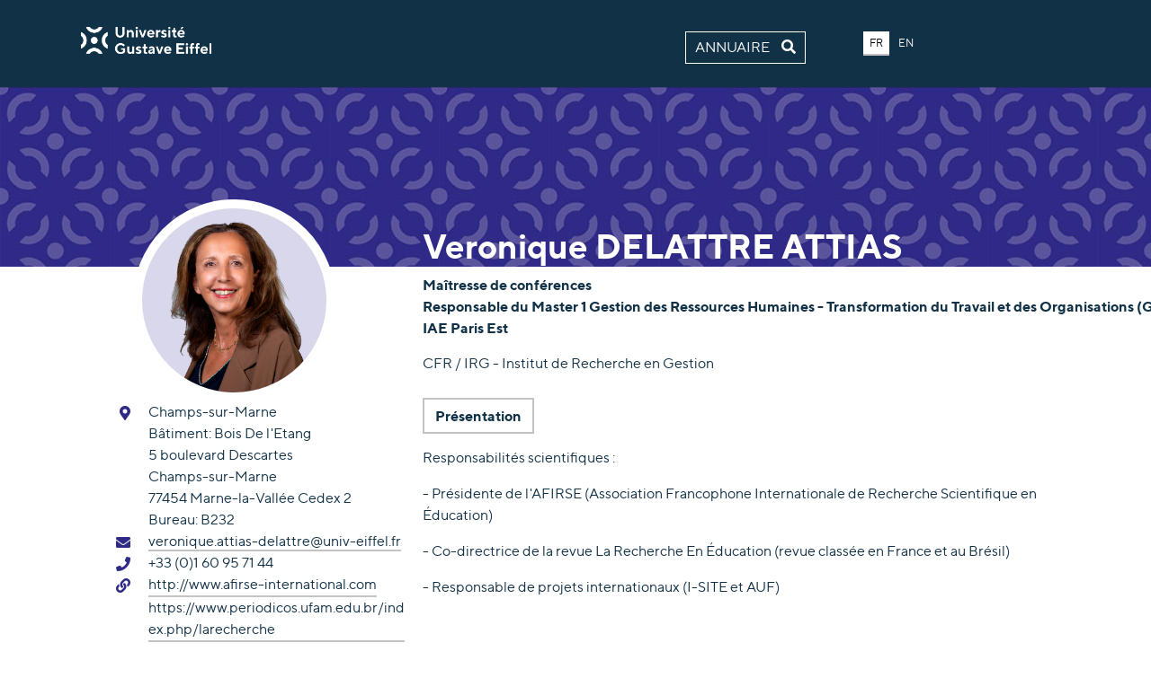

--- FILE ---
content_type: text/html; charset=utf-8
request_url: https://pagespro.univ-gustave-eiffel.fr/veronique-attias-delattre?lang=fr&no_cache=1
body_size: 3474
content:
<!DOCTYPE html>
<html lang="fr">
<head>

<meta charset="utf-8">
<!-- 
	Based on the TYPO3 Bootstrap Package by Benjamin Kott - https://www.bootstrap-package.com/

	This website is powered by TYPO3 - inspiring people to share!
	TYPO3 is a free open source Content Management Framework initially created by Kasper Skaarhoj and licensed under GNU/GPL.
	TYPO3 is copyright 1998-2026 of Kasper Skaarhoj. Extensions are copyright of their respective owners.
	Information and contribution at https://typo3.org/
-->


<link rel="icon" href="/_assets/2da0289c5a818d0ebe2b4b880df6ec62/Images/favicon.ico" type="image/vnd.microsoft.icon">

<meta http-equiv="x-ua-compatible" content="IE=edge">
<meta name="generator" content="TYPO3 CMS">
<meta name="viewport" content="width=device-width, initial-scale=1, minimum-scale=1">
<meta name="robots" content="index,follow">
<meta name="twitter:card" content="summary">
<meta name="apple-mobile-web-app-capable" content="no">
<meta name="google" content="notranslate">

<link rel="stylesheet" href="/typo3temp/assets/bootstrappackage/fonts/284ba9c5345a729d38fc3d3bb72eea6caaef6180abbc77928e15e42297d05f8b/webfont.css?1769245993" media="all">
<link rel="stylesheet" href="/typo3temp/assets/compressed/merged-c84c46ea8d3471684df90d0e44ea8099-1f74f3442200df85e1e63322e71b48dd.css?1768468349" media="all">

<link rel="stylesheet" href="/typo3temp/assets/compressed/merged-16142a642541c0ac1cbe073f62a3555a-e7028bd3efc1734b28dce0743f4b8675.css?1768468349" media="all">



<script src="/_assets/9b80d86a98af3ecc38aabe297d2c3695/Contrib/modernizr/modernizr.min.js?1688132752" async="1"></script>

<script src="/_assets/2da0289c5a818d0ebe2b4b880df6ec62/Js/Lib/Jquery/jquery.min.js?1737018693"></script>



<title>Veronique  DELATTRE ATTIAS annuaire Université Gustave Eiffel</title>
<link rel="canonical" href="https://pagespro.univ-gustave-eiffel.fr/veronique-attias-delattre"/>

</head>
<body id="p16856" class="page-16856 pagelevel-0 language-0 backendlayout-simple layout-default">

<div id="top"></div><div class="body-bg"><a class="sr-only sr-only-focusable" href="#page-content"><span>Aller au contenu principal</span></a><header id="page-header" class="bp-page-header navbar navbar-mainnavigation navbar-default navbar-top"><div class="container"><a href="https://www.univ-gustave-eiffel.fr/" class="navbar-brand navbar-brand-image" title=""><img class="navbar-brand-logo-normal" src="/_assets/2da0289c5a818d0ebe2b4b880df6ec62/Images/intranet-logo-complet.png" alt="pagespro logo" height="52" width="180"><img class="navbar-brand-logo-inverted" src="/_assets/2da0289c5a818d0ebe2b4b880df6ec62/Images/intranet-logo-complet.png" alt="pagespro logo" height="52" width="180"></a></div></header><div class="banner"></div><div id="page-content" class="bp-page-content main-section"><!--TYPO3SEARCH_begin--><div class="section section-default"><a id="c44495"></a><div class="tx-typoscript2ce">
	
	
		
		<div class="returnHome">
			<a class="fr" href="/">Annuaire <i class="fas fa-search"></i></a>
			<a class="en" href="/">Directory <i class="fas fa-search"></i></a>
		</div>
		<div class="menu-lang">
			<a class="lang_fr">FR</a>
			<a class="lang_en">EN</a>
		</div>
		<span id='lg'>FR</span>
		<div class="container">
			<div class="row">
				<div class="col-lg-4">
					
							<div id='hasProfilImg' class="profilImg" style="background-image: url(/uploads/pics/page_pro.png);background-position: center center;background-size: cover;">
							</div>
						
					<div class="infosPrincipResponsive">
						<h1>
							Veronique
							<span class="name">DELATTRE ATTIAS</span>
						</h1>
						
							
								<p class="lead">Maîtresse de conférences
Responsable du Master 1 Gestion des Ressources Humaines - Transformation du Travail et des Organisations (GRH-TTO) 
IAE Paris Est</p>
							
						
						
							<p class="lead affectLong">CFR  /  IRG - Institut de Recherche en Gestion</p>
						
					</div>
					<div class="infos">
						<div class="row">
							<div class="col-lg-12 col-sm-6">
								<div class="row">
									<div class="col-3">
										<i class="fa fa-map-marker-alt"></i>
									</div>
									<div class="col-9">
										
											<p>Champs-sur-Marne</p>
										
										
											<p>
												<span class="fr">Bâtiment: </span>
												<span class="en">Building:</span>
												Bois De l&#039;Etang
											</p>
										
										
											<p>
												
													5 boulevard Descartes<br />Champs-sur-Marne<br />77454 Marne-la-Vallée Cedex 2
												
											</p>
										
										
											<p>
												<span class="fr">Bureau: </span>
												<span class="en">Office: </span>
												B232
											</p>
										
									</div>
								</div>
							</div>
							<div class="col-lg-12 col-sm-6">
								
									<div class="row">
										<div class="col-3">
											<i class="fa fa-envelope"></i>
										</div>
										<div class="col-9">
											<a href="mailto:veronique.attias-delattre@univ-eiffel.fr">veronique.attias-delattre@univ-eiffel.fr</a>
										</div>
									</div>
								
								
									<div class="row">
										<div class="col-3">
											<i class="fa fa-phone"></i>
										</div>
										<div class="col-9">
											+33 (0)1 60 95 71 44
										</div>
									</div>
								
								
								
							</div>
							<div class="col-lg-12 links">
								
									<div class="row">
										<div class="col-3 col-sm-1">
											<i class="fa fa-link"></i>
										</div>
										<div class="col-9 col-sm-11">
											
												<a href=http://www.afirse-international.com>http://www.afirse-international.com</a><a href=https://www.periodicos.ufam.edu.br/index.php/larecherche>https://www.periodicos.ufam.edu.br/index.php/larecherche</a>
											
										</div>
									</div>
								
							</div>
							<div class="col-lg-12 links">
								
									<div class="row">
										<div class="col-3 col-sm-1">
											<i class="fa fa-file"></i>
										</div>
										<div class="col-9 col-sm-11">
											
												<a href=/uploads/media/attiasdelattre_cv202308.pdf>attiasdelattre_cv202308.pdf</a>
											
										</div>
									</div>
								
							</div>
						</div>
					</div>
				</div>
				<div class="col-lg-8">
					<div class="infosPrincip">
						<h1>
							Veronique
							<span class="name">DELATTRE ATTIAS</span>
						</h1>
						
							<p class="lead function fr">Maîtresse de conférences
Responsable du Master 1 Gestion des Ressources Humaines - Transformation du Travail et des Organisations (GRH-TTO) 
IAE Paris Est</p>
						
						
						
							<p class="lead affectLong">CFR  /  IRG - Institut de Recherche en Gestion</p>
						
					</div>
					<div class="view">
						
								<input type="button" id="presentation" value="Présentation" onclick="display_detail('presentation','');" class="btn btn-default active">
								
								
							
						
					</div>
					<div id="presentation_more" class="view-detail">
						
							<div  class="fr">
								
									<p>Responsabilités scientifiques : </p><p>- Présidente de l'AFIRSE (Association Francophone Internationale de Recherche Scientifique en Éducation) </p><p>- Co-directrice de la revue La Recherche En Éducation (revue classée en France et au Brésil)</p><p>- Responsable de projets internationaux (I-SITE et AUF)<br><br><br><br><br></p>
								
							</div>
						
						
					</div>
					
					
					
				</div>
			</div>
		</div>
		<script>
			function $_GET(param) {
				var vars = {};
				window.location.href.replace( location.hash, '' ).replace(
						/[?&]+([^=&]+)=?([^&]*)?/gi, // regexp
						function( m, key, value ) { // callback
							vars[key] = value !== undefined ? value : '';
						}
				);

				if ( param ) {
					return vars[param] ? vars[param] : null;
				}
				return vars;
			}

			setTimeout(function(){
				$('.container').css("display","block");
			}, 50);

			function display_detail(id,lang=''){
				$('.view-detail').css('display','none');
				$('#'+id+'_more').css('display','block');
				$('.active').removeClass('active');
				if(lang)
					$('#'+lang+'_'+id).addClass('active');
				else
					$('#'+id).addClass('active');
			}

			function display_fr(){
				$('.en').hide();
				$('.fr').show();
				$('#presentation').val('Présentation');
				$('#projets').val('Projets');
				$('#lg').html('FR');
				$('.lang_fr').removeClass('lang-inactive');
				$('.lang_en').removeClass('lang-active');
				$('.lang_en').addClass('lang-inactive');
				$('.lang_fr').addClass('lang-active');
				var id= $('.view input.active').attr('id');
				$('.active').removeClass('active');
				var res = id.replace("en", "fr");
				$('#'+res).addClass('active');
			}

			function display_en(id){
				$('.fr').hide();
				$('.en').show();
				$('#presentation').val('Presentation');
				$('#projets').val('Projects');
				$('#lg').html('EN');
				$('.lang_fr').removeClass('lang-active');
				$('.lang_en').removeClass('lang-inactive');
				$('.lang_fr').addClass('lang-inactive');
				$('.lang_en').addClass('lang-active');
				var id= $('.view input.active').attr('id');
				$('.active').removeClass('active');
				var res = id.replace("fr", "en");
				$('#'+res).addClass('active');
			}

			$( document ).ready(function() {
				$('.en').hide();
				$('.lang_en').addClass('lang-inactive');
				$('.lang_fr').addClass('lang-active');

				$(".lang_en").click(function() {
					display_en();
				});
				$(".lang_fr").click(function() {
					display_fr();
				});

				//click sur le premier élément du menu, si description vide, on affichera donc le prochain onglet
				$('.view > input:first-child').click();

				if($_GET('lang')) {
					if($_GET('lang') == 'fr'){
						display_fr();
					}
					else if($_GET('lang') == 'en'){
						display_en();
					}
				}
			});
		</script>
	

	

</div></div><!--TYPO3SEARCH_end--></div><!--
        <footer id="page-footer" class="bp-page-footer"><section class="section footer-section footer-section-meta"><div class="frame frame-background-none frame-space-before-none frame-space-after-none"><div class="frame-group-container"><div class="frame-group-inner"><div class="frame-container frame-container-default"><div class="frame-inner"><div class="footer-info-section"><div class="footer-meta"></div><div class="footer-language"><ul id="language_menu" class="language-menu"><li class="active "><a href="/veronique-attias-delattre" hreflang="fr" title="Français"><span>Français</span></a></li></ul></div><div class="footer-copyright"><p>Running with <a href="http://www.typo3.org" target="_blank" rel="noreferrer noopener">TYPO3</a> and <a href="https://www.bootstrap-package.com" target="_blank" rel="noreferrer noopener">Bootstrap Package</a>.</p></div><div class="footer-sociallinks"><div class="sociallinks"><ul class="sociallinks-list"></ul></div></div></div></div></div></div></div></div></section></footer>--><a class="scroll-top" title="Retourner en haut de page" href="#top"><span class="scroll-top-icon"></span></a></div>
<script src="/_assets/9b80d86a98af3ecc38aabe297d2c3695/Contrib/popper-core/popper.min.js?1688132752"></script>
<script src="/_assets/9b80d86a98af3ecc38aabe297d2c3695/Contrib/bootstrap5/js/bootstrap.min.js?1688132752"></script>
<script src="/_assets/9b80d86a98af3ecc38aabe297d2c3695/Contrib/photoswipe/photoswipe.min.js?1688132752"></script>
<script src="/_assets/9b80d86a98af3ecc38aabe297d2c3695/Contrib/photoswipe/photoswipe-ui-default.min.js?1688132752"></script>
<script src="/_assets/9b80d86a98af3ecc38aabe297d2c3695/JavaScript/Dist/bootstrap.accordion.min.js?1688132752"></script>
<script src="/_assets/9b80d86a98af3ecc38aabe297d2c3695/JavaScript/Dist/bootstrap.popover.min.js?1688132752"></script>
<script src="/_assets/9b80d86a98af3ecc38aabe297d2c3695/JavaScript/Dist/bootstrap.stickyheader.min.js?1688132752"></script>
<script src="/_assets/9b80d86a98af3ecc38aabe297d2c3695/JavaScript/Dist/bootstrap.smoothscroll.min.js?1688132752"></script>
<script src="/_assets/9b80d86a98af3ecc38aabe297d2c3695/JavaScript/Dist/bootstrap.lightbox.min.js?1688132752"></script>
<script src="/_assets/9b80d86a98af3ecc38aabe297d2c3695/JavaScript/Dist/bootstrap.navbar.min.js?1688132752"></script>




</body>
</html>

--- FILE ---
content_type: application/javascript; charset=utf-8
request_url: https://pagespro.univ-gustave-eiffel.fr/_assets/9b80d86a98af3ecc38aabe297d2c3695/JavaScript/Dist/bootstrap.popover.min.js?1688132752
body_size: -290
content:
window.addEventListener("DOMContentLoaded",function(){[].slice.call(document.querySelectorAll('[data-bs-toggle="popover"]')).map(function(e){return new bootstrap.Popover(e)})});